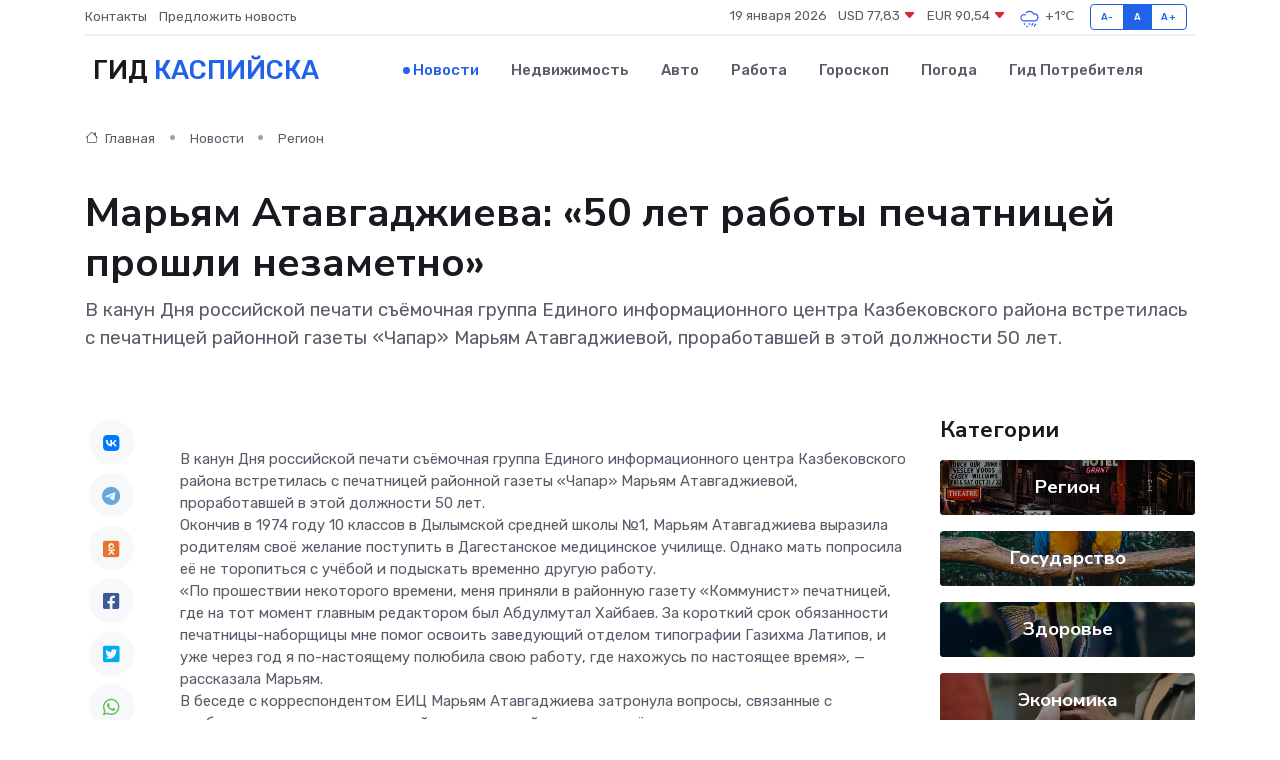

--- FILE ---
content_type: text/html; charset=utf-8
request_url: https://www.google.com/recaptcha/api2/aframe
body_size: 267
content:
<!DOCTYPE HTML><html><head><meta http-equiv="content-type" content="text/html; charset=UTF-8"></head><body><script nonce="iZO31kLP14QvSa5pbnMEXA">/** Anti-fraud and anti-abuse applications only. See google.com/recaptcha */ try{var clients={'sodar':'https://pagead2.googlesyndication.com/pagead/sodar?'};window.addEventListener("message",function(a){try{if(a.source===window.parent){var b=JSON.parse(a.data);var c=clients[b['id']];if(c){var d=document.createElement('img');d.src=c+b['params']+'&rc='+(localStorage.getItem("rc::a")?sessionStorage.getItem("rc::b"):"");window.document.body.appendChild(d);sessionStorage.setItem("rc::e",parseInt(sessionStorage.getItem("rc::e")||0)+1);localStorage.setItem("rc::h",'1768777431937');}}}catch(b){}});window.parent.postMessage("_grecaptcha_ready", "*");}catch(b){}</script></body></html>